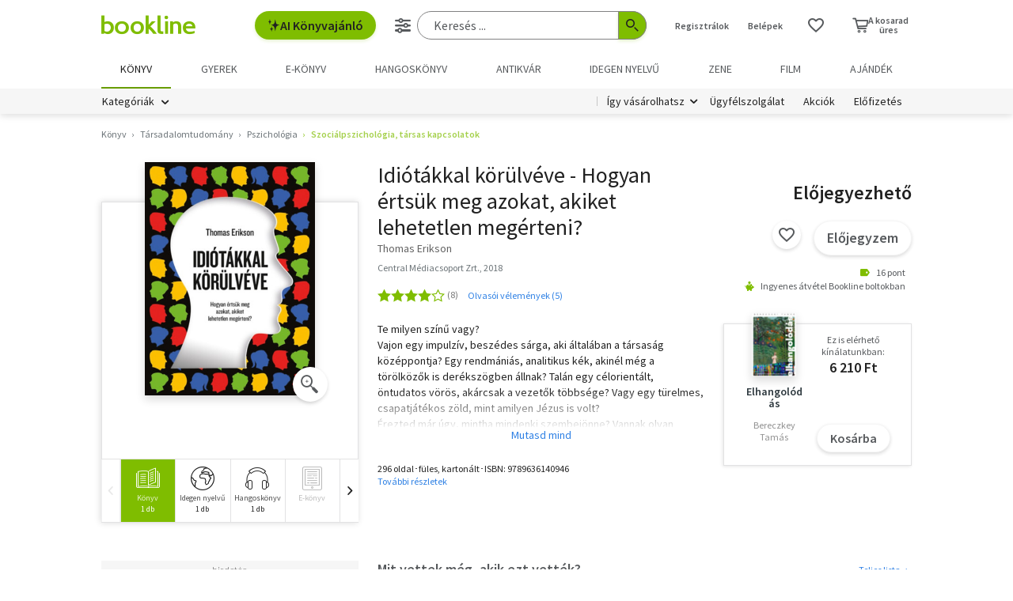

--- FILE ---
content_type: text/html; charset=utf-8
request_url: https://www.google.com/recaptcha/api2/aframe
body_size: -87
content:
<!DOCTYPE HTML><html><head><meta http-equiv="content-type" content="text/html; charset=UTF-8"></head><body><script nonce="IPoN4c62p_xpoGmLxGuVgg">/** Anti-fraud and anti-abuse applications only. See google.com/recaptcha */ try{var clients={'sodar':'https://pagead2.googlesyndication.com/pagead/sodar?'};window.addEventListener("message",function(a){try{if(a.source===window.parent){var b=JSON.parse(a.data);var c=clients[b['id']];if(c){var d=document.createElement('img');d.src=c+b['params']+'&rc='+(localStorage.getItem("rc::a")?sessionStorage.getItem("rc::b"):"");window.document.body.appendChild(d);sessionStorage.setItem("rc::e",parseInt(sessionStorage.getItem("rc::e")||0)+1);localStorage.setItem("rc::h",'1769900945987');}}}catch(b){}});window.parent.postMessage("_grecaptcha_ready", "*");}catch(b){}</script></body></html>

--- FILE ---
content_type: application/javascript
request_url: https://marvin.bline.hu/assets/js/vendor/sentry-bundle-9.11.0.min.js
body_size: 25095
content:
/*! @sentry/browser 9.11.0 (392c061) | https://github.com/getsentry/sentry-javascript */
var Sentry=function(t){t=window.Sentry||{};const n=globalThis,e="9.11.0";function r(){return o(n),n}function o(t){const n=t.__SENTRY__=t.__SENTRY__||{};return n.version=n.version||e,n[e]=n[e]||{}}function i(t,r,o=n){const i=o.__SENTRY__=o.__SENTRY__||{},s=i[e]=i[e]||{};return s[t]||(s[t]=r())}const s=["debug","info","warn","error","log","assert","trace"],c={};function u(t){if(!("console"in n))return t();const e=n.console,r={},o=Object.keys(c);o.forEach((t=>{const n=c[t];r[t]=e[t],e[t]=n}));try{return t()}finally{o.forEach((t=>{e[t]=r[t]}))}}const a=i("logger",(function(){let t=!1;const n={enable:()=>{t=!0},disable:()=>{t=!1},isEnabled:()=>t};return s.forEach((t=>{n[t]=()=>{}})),n})),f=50,l="?",d=/\(error: (.*)\)/,h=/captureMessage|captureException/;function p(...t){const n=t.sort(((t,n)=>t[0]-n[0])).map((t=>t[1]));return(t,e=0,r=0)=>{const o=[],i=t.split("\n");for(let t=e;t<i.length;t++){const e=i[t];if(e.length>1024)continue;const s=d.test(e)?e.replace(d,"$1"):e;if(!s.match(/\S*Error: /)){for(const t of n){const n=t(s);if(n){o.push(n);break}}if(o.length>=f+r)break}}return function(t){if(!t.length)return[];const n=Array.from(t);/sentryWrapped/.test(m(n).function||"")&&n.pop();n.reverse(),h.test(m(n).function||"")&&(n.pop(),h.test(m(n).function||"")&&n.pop());return n.slice(0,f).map((t=>({...t,filename:t.filename||m(n).filename,function:t.function||l})))}(o.slice(r))}}function m(t){return t[t.length-1]||{}}const y="<anonymous>";function g(t){try{return t&&"function"==typeof t&&t.name||y}catch(t){return y}}function v(t){const n=t.exception;if(n){const t=[];try{return n.values.forEach((n=>{n.stacktrace.frames&&t.push(...n.stacktrace.frames)})),t}catch(t){return}}}const b={},_={};function E(t,n){b[t]=b[t]||[],b[t].push(n)}function w(t,n){if(!_[t]){_[t]=!0;try{n()}catch(t){}}}function S(t,n){const e=t&&b[t];if(e)for(const t of e)try{t(n)}catch(t){}}let $=null;function x(){$=n.onerror,n.onerror=function(t,n,e,r,o){return S("error",{column:r,error:o,line:e,msg:t,url:n}),!!$&&$.apply(this,arguments)},n.onerror.__SENTRY_INSTRUMENTED__=!0}let k=null;function I(){k=n.onunhandledrejection,n.onunhandledrejection=function(t){return S("unhandledrejection",t),!k||k.apply(this,arguments)},n.onunhandledrejection.__SENTRY_INSTRUMENTED__=!0}const j=1e3;function T(){return Date.now()/j}const O=function(){const{performance:t}=n;if(!t?.now)return T;const e=Date.now()-t.now(),r=null==t.timeOrigin?e:t.timeOrigin;return()=>(r+t.now())/j}(),R=Object.prototype.toString;function C(t){switch(R.call(t)){case"[object Error]":case"[object Exception]":case"[object DOMException]":case"[object WebAssembly.Exception]":return!0;default:return q(t,Error)}}function A(t,n){return R.call(t)===`[object ${n}]`}function D(t){return A(t,"ErrorEvent")}function M(t){return A(t,"DOMError")}function N(t){return A(t,"String")}function P(t){return"object"==typeof t&&null!==t&&"__sentry_template_string__"in t&&"__sentry_template_values__"in t}function L(t){return null===t||P(t)||"object"!=typeof t&&"function"!=typeof t}function U(t){return A(t,"Object")}function F(t){return"undefined"!=typeof Event&&q(t,Event)}function B(t){return Boolean(t?.then&&"function"==typeof t.then)}function q(t,n){try{return t instanceof n}catch(t){return!1}}function W(t){return!("object"!=typeof t||null===t||!t.__isVue&&!t.t)}const H=n,z=80;function G(t,n={}){if(!t)return"<unknown>";try{let e=t;const r=5,o=[];let i=0,s=0;const c=" > ",u=c.length;let a;const f=Array.isArray(n)?n:n.keyAttrs,l=!Array.isArray(n)&&n.maxStringLength||z;for(;e&&i++<r&&(a=J(e,f),!("html"===a||i>1&&s+o.length*u+a.length>=l));)o.push(a),s+=a.length,e=e.parentNode;return o.reverse().join(c)}catch(t){return"<unknown>"}}function J(t,n){const e=t,r=[];if(!e?.tagName)return"";if(H.HTMLElement&&e instanceof HTMLElement&&e.dataset){if(e.dataset.sentryComponent)return e.dataset.sentryComponent;if(e.dataset.sentryElement)return e.dataset.sentryElement}r.push(e.tagName.toLowerCase());const o=n?.length?n.filter((t=>e.getAttribute(t))).map((t=>[t,e.getAttribute(t)])):null;if(o?.length)o.forEach((t=>{r.push(`[${t[0]}="${t[1]}"]`)}));else{e.id&&r.push(`#${e.id}`);const t=e.className;if(t&&N(t)){const n=t.split(/\s+/);for(const t of n)r.push(`.${t}`)}}const i=["aria-label","type","name","title","alt"];for(const t of i){const n=e.getAttribute(t);n&&r.push(`[${t}="${n}"]`)}return r.join("")}function X(){try{return H.document.location.href}catch(t){return""}}function Y(t,n=0){return"string"!=typeof t||0===n||t.length<=n?t:`${t.slice(0,n)}...`}function K(t,n){if(!Array.isArray(t))return"";const e=[];for(let n=0;n<t.length;n++){const r=t[n];try{W(r)?e.push("[VueViewModel]"):e.push(String(r))}catch(t){e.push("[value cannot be serialized]")}}return e.join(n)}function V(t,n,e=!1){return!!N(t)&&(A(n,"RegExp")?n.test(t):!!N(n)&&(e?t===n:t.includes(n)))}function Z(t,n=[],e=!1){return n.some((n=>V(t,n,e)))}function Q(t,n,e){if(!(n in t))return;const r=t[n];if("function"!=typeof r)return;const o=e(r);"function"==typeof o&&nt(o,r);try{t[n]=o}catch{}}function tt(t,n,e){try{Object.defineProperty(t,n,{value:e,writable:!0,configurable:!0})}catch(t){}}function nt(t,n){try{const e=n.prototype||{};t.prototype=n.prototype=e,tt(t,"__sentry_original__",n)}catch(t){}}function et(t){return t.__sentry_original__}function rt(t){if(C(t))return{message:t.message,name:t.name,stack:t.stack,...it(t)};if(F(t)){const n={type:t.type,target:ot(t.target),currentTarget:ot(t.currentTarget),...it(t)};return"undefined"!=typeof CustomEvent&&q(t,CustomEvent)&&(n.detail=t.detail),n}return t}function ot(t){try{return n=t,"undefined"!=typeof Element&&q(n,Element)?G(t):Object.prototype.toString.call(t)}catch(t){return"<unknown>"}var n}function it(t){if("object"==typeof t&&null!==t){const n={};for(const e in t)Object.prototype.hasOwnProperty.call(t,e)&&(n[e]=t[e]);return n}return{}}function st(t=function(){const t=n;return t.crypto||t.msCrypto}()){let e=()=>16*Math.random();try{if(t?.randomUUID)return t.randomUUID().replace(/-/g,"");t?.getRandomValues&&(e=()=>{const n=new Uint8Array(1);return t.getRandomValues(n),n[0]})}catch(t){}return([1e7]+1e3+4e3+8e3+1e11).replace(/[018]/g,(t=>(t^(15&e())>>t/4).toString(16)))}function ct(t){return t.exception?.values?.[0]}function ut(t){const{message:n,event_id:e}=t;if(n)return n;const r=ct(t);return r?r.type&&r.value?`${r.type}: ${r.value}`:r.type||r.value||e||"<unknown>":e||"<unknown>"}function at(t,n,e){const r=t.exception=t.exception||{},o=r.values=r.values||[],i=o[0]=o[0]||{};i.value||(i.value=n||""),i.type||(i.type="Error")}function ft(t,n){const e=ct(t);if(!e)return;const r=e.mechanism;if(e.mechanism={type:"generic",handled:!0,...r,...n},n&&"data"in n){const t={...r?.data,...n.data};e.mechanism.data=t}}function lt(t){if(function(t){try{return t.__sentry_captured__}catch{}}(t))return!0;try{tt(t,"__sentry_captured__",!0)}catch(t){}return!1}var dt;function ht(t){return new mt((n=>{n(t)}))}function pt(t){return new mt(((n,e)=>{e(t)}))}!function(t){t[t.PENDING=0]="PENDING";t[t.RESOLVED=1]="RESOLVED";t[t.REJECTED=2]="REJECTED"}(dt||(dt={}));class mt{constructor(t){this.o=dt.PENDING,this.i=[],this.u(t)}then(t,n){return new mt(((e,r)=>{this.i.push([!1,n=>{if(t)try{e(t(n))}catch(t){r(t)}else e(n)},t=>{if(n)try{e(n(t))}catch(t){r(t)}else r(t)}]),this.l()}))}catch(t){return this.then((t=>t),t)}finally(t){return new mt(((n,e)=>{let r,o;return this.then((n=>{o=!1,r=n,t&&t()}),(n=>{o=!0,r=n,t&&t()})).then((()=>{o?e(r):n(r)}))}))}l(){if(this.o===dt.PENDING)return;const t=this.i.slice();this.i=[],t.forEach((t=>{t[0]||(this.o===dt.RESOLVED&&t[1](this.h),this.o===dt.REJECTED&&t[2](this.h),t[0]=!0)}))}u(t){const n=(t,n)=>{this.o===dt.PENDING&&(B(n)?n.then(e,r):(this.o=t,this.h=n,this.l()))},e=t=>{n(dt.RESOLVED,t)},r=t=>{n(dt.REJECTED,t)};try{t(e,r)}catch(t){r(t)}}}function yt(t){const n=O(),e={sid:st(),init:!0,timestamp:n,started:n,duration:0,status:"ok",errors:0,ignoreDuration:!1,toJSON:()=>function(t){return{sid:`${t.sid}`,init:t.init,started:new Date(1e3*t.started).toISOString(),timestamp:new Date(1e3*t.timestamp).toISOString(),status:t.status,errors:t.errors,did:"number"==typeof t.did||"string"==typeof t.did?`${t.did}`:void 0,duration:t.duration,abnormal_mechanism:t.abnormal_mechanism,attrs:{release:t.release,environment:t.environment,ip_address:t.ipAddress,user_agent:t.userAgent}}}(e)};return t&&gt(e,t),e}function gt(t,n={}){if(n.user&&(!t.ipAddress&&n.user.ip_address&&(t.ipAddress=n.user.ip_address),t.did||n.did||(t.did=n.user.id||n.user.email||n.user.username)),t.timestamp=n.timestamp||O(),n.abnormal_mechanism&&(t.abnormal_mechanism=n.abnormal_mechanism),n.ignoreDuration&&(t.ignoreDuration=n.ignoreDuration),n.sid&&(t.sid=32===n.sid.length?n.sid:st()),void 0!==n.init&&(t.init=n.init),!t.did&&n.did&&(t.did=`${n.did}`),"number"==typeof n.started&&(t.started=n.started),t.ignoreDuration)t.duration=void 0;else if("number"==typeof n.duration)t.duration=n.duration;else{const n=t.timestamp-t.started;t.duration=n>=0?n:0}n.release&&(t.release=n.release),n.environment&&(t.environment=n.environment),!t.ipAddress&&n.ipAddress&&(t.ipAddress=n.ipAddress),!t.userAgent&&n.userAgent&&(t.userAgent=n.userAgent),"number"==typeof n.errors&&(t.errors=n.errors),n.status&&(t.status=n.status)}function vt(){return st()}function bt(){return st().substring(16)}function _t(t,n,e=2){if(!n||"object"!=typeof n||e<=0)return n;if(t&&0===Object.keys(n).length)return t;const r={...t};for(const t in n)Object.prototype.hasOwnProperty.call(n,t)&&(r[t]=_t(r[t],n[t],e-1));return r}const Et="_sentrySpan";function wt(t,n){n?tt(t,Et,n):delete t[Et]}function St(t){return t[Et]}class $t{constructor(){this.p=!1,this.m=[],this.v=[],this._=[],this.S=[],this.k={},this.I={},this.j={},this.T={},this.O={},this.R={traceId:vt(),sampleRand:Math.random()}}clone(){const t=new $t;return t._=[...this._],t.I={...this.I},t.j={...this.j},t.T={...this.T},this.T.flags&&(t.T.flags={values:[...this.T.flags.values]}),t.k=this.k,t.C=this.C,t.A=this.A,t.D=this.D,t.M=this.M,t.v=[...this.v],t.S=[...this.S],t.O={...this.O},t.R={...this.R},t.N=this.N,t.P=this.P,wt(t,St(this)),t}setClient(t){this.N=t}setLastEventId(t){this.P=t}getClient(){return this.N}lastEventId(){return this.P}addScopeListener(t){this.m.push(t)}addEventProcessor(t){return this.v.push(t),this}setUser(t){return this.k=t||{email:void 0,id:void 0,ip_address:void 0,username:void 0},this.A&&gt(this.A,{user:t}),this.L(),this}getUser(){return this.k}setTags(t){return this.I={...this.I,...t},this.L(),this}setTag(t,n){return this.I={...this.I,[t]:n},this.L(),this}setExtras(t){return this.j={...this.j,...t},this.L(),this}setExtra(t,n){return this.j={...this.j,[t]:n},this.L(),this}setFingerprint(t){return this.M=t,this.L(),this}setLevel(t){return this.C=t,this.L(),this}setTransactionName(t){return this.D=t,this.L(),this}setContext(t,n){return null===n?delete this.T[t]:this.T[t]=n,this.L(),this}setSession(t){return t?this.A=t:delete this.A,this.L(),this}getSession(){return this.A}update(t){if(!t)return this;const n="function"==typeof t?t(this):t,e=n instanceof $t?n.getScopeData():U(n)?t:void 0,{tags:r,extra:o,user:i,contexts:s,level:c,fingerprint:u=[],propagationContext:a}=e||{};return this.I={...this.I,...r},this.j={...this.j,...o},this.T={...this.T,...s},i&&Object.keys(i).length&&(this.k=i),c&&(this.C=c),u.length&&(this.M=u),a&&(this.R=a),this}clear(){return this._=[],this.I={},this.j={},this.k={},this.T={},this.C=void 0,this.D=void 0,this.M=void 0,this.A=void 0,wt(this,void 0),this.S=[],this.setPropagationContext({traceId:vt(),sampleRand:Math.random()}),this.L(),this}addBreadcrumb(t,n){const e="number"==typeof n?n:100;if(e<=0)return this;const r={timestamp:T(),...t,message:t.message?Y(t.message,2048):t.message};return this._.push(r),this._.length>e&&(this._=this._.slice(-e),this.N?.recordDroppedEvent("buffer_overflow","log_item")),this.L(),this}getLastBreadcrumb(){return this._[this._.length-1]}clearBreadcrumbs(){return this._=[],this.L(),this}addAttachment(t){return this.S.push(t),this}clearAttachments(){return this.S=[],this}getScopeData(){return{breadcrumbs:this._,attachments:this.S,contexts:this.T,tags:this.I,extra:this.j,user:this.k,level:this.C,fingerprint:this.M||[],eventProcessors:this.v,propagationContext:this.R,sdkProcessingMetadata:this.O,transactionName:this.D,span:St(this)}}setSDKProcessingMetadata(t){return this.O=_t(this.O,t,2),this}setPropagationContext(t){return this.R=t,this}getPropagationContext(){return this.R}captureException(t,n){const e=n?.event_id||st();if(!this.N)return a.warn("No client configured on scope - will not capture exception!"),e;const r=new Error("Sentry syntheticException");return this.N.captureException(t,{originalException:t,syntheticException:r,...n,event_id:e},this),e}captureMessage(t,n,e){const r=e?.event_id||st();if(!this.N)return a.warn("No client configured on scope - will not capture message!"),r;const o=new Error(t);return this.N.captureMessage(t,n,{originalException:t,syntheticException:o,...e,event_id:r},this),r}captureEvent(t,n){const e=n?.event_id||st();return this.N?(this.N.captureEvent(t,{...n,event_id:e},this),e):(a.warn("No client configured on scope - will not capture event!"),e)}L(){this.p||(this.p=!0,this.m.forEach((t=>{t(this)})),this.p=!1)}}class xt{constructor(t,n){let e,r;e=t||new $t,r=n||new $t,this.U=[{scope:e}],this.F=r}withScope(t){const n=this.B();let e;try{e=t(n)}catch(t){throw this.q(),t}return B(e)?e.then((t=>(this.q(),t)),(t=>{throw this.q(),t})):(this.q(),e)}getClient(){return this.getStackTop().client}getScope(){return this.getStackTop().scope}getIsolationScope(){return this.F}getStackTop(){return this.U[this.U.length-1]}B(){const t=this.getScope().clone();return this.U.push({client:this.getClient(),scope:t}),t}q(){return!(this.U.length<=1)&&!!this.U.pop()}}function kt(){const t=o(r());return t.stack=t.stack||new xt(i("defaultCurrentScope",(()=>new $t)),i("defaultIsolationScope",(()=>new $t)))}function It(t){return kt().withScope(t)}function jt(t,n){const e=kt();return e.withScope((()=>(e.getStackTop().scope=t,n(t))))}function Tt(t){return kt().withScope((()=>t(kt().getIsolationScope())))}function Ot(t){const n=o(t);return n.acs?n.acs:{withIsolationScope:Tt,withScope:It,withSetScope:jt,withSetIsolationScope:(t,n)=>Tt(n),getCurrentScope:()=>kt().getScope(),getIsolationScope:()=>kt().getIsolationScope()}}function Rt(){return Ot(r()).getCurrentScope()}function Ct(){return Ot(r()).getIsolationScope()}function At(){return i("globalScope",(()=>new $t))}function Dt(...t){const n=Ot(r());if(2===t.length){const[e,r]=t;return e?n.withSetScope(e,r):n.withScope(r)}return n.withScope(t[0])}function Mt(){return Rt().getClient()}function Nt(t){const n=t.getPropagationContext(),{traceId:e,parentSpanId:r,propagationSpanId:o}=n,i={trace_id:e,span_id:o||bt()};return r&&(i.parent_span_id=r),i}const Pt="sentry.source",Lt="sentry.sample_rate",Ut="sentry.op",Ft="sentry.origin",Bt="sentry.profile_id",qt="sentry.exclusive_time",Wt=0,Ht=1,zt="_sentryScope",Gt="_sentryIsolationScope";function Jt(t){return{scope:t[zt],isolationScope:t[Gt]}}function Xt(t){if("boolean"==typeof t)return Number(t);const n="string"==typeof t?parseFloat(t):t;return"number"!=typeof n||isNaN(n)||n<0||n>1?void 0:n}const Yt="sentry-",Kt=/^sentry-/,Vt=8192;function Zt(t){const n=function(t){if(!t||!N(t)&&!Array.isArray(t))return;if(Array.isArray(t))return t.reduce(((t,n)=>{const e=tn(n);return Object.entries(e).forEach((([n,e])=>{t[n]=e})),t}),{});return tn(t)}(t);if(!n)return;const e=Object.entries(n).reduce(((t,[n,e])=>{if(n.match(Kt)){t[n.slice(Yt.length)]=e}return t}),{});return Object.keys(e).length>0?e:void 0}function Qt(t){if(!t)return;return function(t){if(0===Object.keys(t).length)return;return Object.entries(t).reduce(((t,[n,e],r)=>{const o=`${encodeURIComponent(n)}=${encodeURIComponent(e)}`,i=0===r?o:`${t},${o}`;return i.length>Vt?t:i}),"")}(Object.entries(t).reduce(((t,[n,e])=>(e&&(t[`${Yt}${n}`]=e),t)),{}))}function tn(t){return t.split(",").map((t=>t.split("=").map((t=>decodeURIComponent(t.trim()))))).reduce(((t,[n,e])=>(n&&e&&(t[n]=e),t)),{})}const nn=new RegExp("^[ \\t]*([0-9a-f]{32})?-?([0-9a-f]{16})?-?([01])?[ \\t]*$");function en(t,n){const e=function(t){if(!t)return;const n=t.match(nn);if(!n)return;let e;return"1"===n[3]?e=!0:"0"===n[3]&&(e=!1),{traceId:n[1],parentSampled:e,parentSpanId:n[2]}}(t),r=Zt(n);if(!e?.traceId)return{traceId:vt(),sampleRand:Math.random()};const o=function(t,n){const e=Xt(n?.sample_rand);if(void 0!==e)return e;const r=Xt(n?.sample_rate);return r&&void 0!==t?.parentSampled?t.parentSampled?Math.random()*r:r+Math.random()*(1-r):Math.random()}(e,r);r&&(r.sample_rand=o.toString());const{traceId:i,parentSpanId:s,parentSampled:c}=e;return{traceId:i,parentSpanId:s,sampled:c,dsc:r||{},sampleRand:o}}const rn=1;let on=!1;function sn(t){const{spanId:n,traceId:e,isRemote:r}=t.spanContext(),o=r?n:fn(t).parent_span_id,i=Jt(t).scope;return{parent_span_id:o,span_id:r?i?.getPropagationContext().propagationSpanId||bt():n,trace_id:e}}function cn(t){return t&&t.length>0?t.map((({context:{spanId:t,traceId:n,traceFlags:e,...r},attributes:o})=>({span_id:t,trace_id:n,sampled:e===rn,attributes:o,...r}))):void 0}function un(t){return"number"==typeof t?an(t):Array.isArray(t)?t[0]+t[1]/1e9:t instanceof Date?an(t.getTime()):O()}function an(t){return t>9999999999?t/1e3:t}function fn(t){if(function(t){return"function"==typeof t.getSpanJSON}(t))return t.getSpanJSON();const{spanId:n,traceId:e}=t.spanContext();if(function(t){const n=t;return!!(n.attributes&&n.startTime&&n.name&&n.endTime&&n.status)}(t)){const{attributes:r,startTime:o,name:i,endTime:s,parentSpanId:c,status:u,links:a}=t;return{span_id:n,trace_id:e,data:r,description:i,parent_span_id:c,start_timestamp:un(o),timestamp:un(s)||void 0,status:dn(u),op:r[Ut],origin:r[Ft],links:cn(a)}}return{span_id:n,trace_id:e,start_timestamp:0,data:{}}}function ln(t){const{traceFlags:n}=t.spanContext();return n===rn}function dn(t){if(t&&t.code!==Wt)return t.code===Ht?"ok":t.message||"unknown_error"}const hn="_sentryRootSpan";function pn(t){return t[hn]||t}function mn(){on||(u((()=>{console.warn("[Sentry] Returning null from `beforeSendSpan` is disallowed. To drop certain spans, configure the respective integrations directly.")})),on=!0)}const yn="production",gn="_frozenDsc";function vn(t,n){const e=n.getOptions(),{publicKey:r}=n.getDsn()||{},o={environment:e.environment||yn,release:e.release,public_key:r,trace_id:t};return n.emit("createDsc",o),o}function bn(t){const n=Mt();if(!n)return{};const e=pn(t),r=fn(e),o=r.data,i=e.spanContext().traceState,s=i?.get("sentry.sample_rate")??o[Lt];function c(t){return"number"!=typeof s&&"string"!=typeof s||(t.sample_rate=`${s}`),t}const u=e[gn];if(u)return c(u);const a=i?.get("sentry.dsc"),f=a&&Zt(a);if(f)return c(f);const l=vn(t.spanContext().traceId,n),d=o[Pt],h=r.description;return"url"!==d&&h&&(l.transaction=h),function(t){if("boolean"==typeof __SENTRY_TRACING__&&!__SENTRY_TRACING__)return!1;const n=t||Mt()?.getOptions();return!(!n||null==n.tracesSampleRate&&!n.tracesSampler)}()&&(l.sampled=String(ln(e)),l.sample_rand=i?.get("sentry.sample_rand")??Jt(e).scope?.getPropagationContext().sampleRand.toString()),c(l),n.emit("createDsc",l,e),l}const _n=/^(?:(\w+):)\/\/(?:(\w+)(?::(\w+)?)?@)([\w.-]+)(?::(\d+))?\/(.+)/;function En(t,n=!1){const{host:e,path:r,pass:o,port:i,projectId:s,protocol:c,publicKey:u}=t;return`${c}://${u}${n&&o?`:${o}`:""}@${e}${i?`:${i}`:""}/${r?`${r}/`:r}${s}`}function wn(t){return{protocol:t.protocol,publicKey:t.publicKey||"",pass:t.pass||"",host:t.host,port:t.port||"",path:t.path||"",projectId:t.projectId}}function Sn(t){const n="string"==typeof t?function(t){const n=_n.exec(t);if(!n)return void u((()=>{console.error(`Invalid Sentry Dsn: ${t}`)}));const[e,r,o="",i="",s="",c=""]=n.slice(1);let a="",f=c;const l=f.split("/");if(l.length>1&&(a=l.slice(0,-1).join("/"),f=l.pop()),f){const t=f.match(/^\d+/);t&&(f=t[0])}return wn({host:i,pass:o,path:a,projectId:f,port:s,protocol:e,publicKey:r})}(t):wn(t);if(n)return n}function $n(t,n=100,e=1/0){try{return kn("",t,n,e)}catch(t){return{ERROR:`**non-serializable** (${t})`}}}function xn(t,n=3,e=102400){const r=$n(t,n);return o=r,function(t){return~-encodeURI(t).split(/%..|./).length}(JSON.stringify(o))>e?xn(t,n-1,e):r;var o}function kn(t,n,e=1/0,r=1/0,o=function(){const t=new WeakSet;function n(n){return!!t.has(n)||(t.add(n),!1)}function e(n){t.delete(n)}return[n,e]}()){const[i,s]=o;if(null==n||["boolean","string"].includes(typeof n)||"number"==typeof n&&Number.isFinite(n))return n;const c=function(t,n){try{if("domain"===t&&n&&"object"==typeof n&&n.W)return"[Domain]";if("domainEmitter"===t)return"[DomainEmitter]";if("undefined"!=typeof global&&n===global)return"[Global]";if("undefined"!=typeof window&&n===window)return"[Window]";if("undefined"!=typeof document&&n===document)return"[Document]";if(W(n))return"[VueViewModel]";if(U(e=n)&&"nativeEvent"in e&&"preventDefault"in e&&"stopPropagation"in e)return"[SyntheticEvent]";if("number"==typeof n&&!Number.isFinite(n))return`[${n}]`;if("function"==typeof n)return`[Function: ${g(n)}]`;if("symbol"==typeof n)return`[${String(n)}]`;if("bigint"==typeof n)return`[BigInt: ${String(n)}]`;const r=function(t){const n=Object.getPrototypeOf(t);return n?.constructor?n.constructor.name:"null prototype"}(n);return/^HTML(\w*)Element$/.test(r)?`[HTMLElement: ${r}]`:`[object ${r}]`}catch(t){return`**non-serializable** (${t})`}var e}(t,n);if(!c.startsWith("[object "))return c;if(n.__sentry_skip_normalization__)return n;const u="number"==typeof n.__sentry_override_normalization_depth__?n.__sentry_override_normalization_depth__:e;if(0===u)return c.replace("object ","");if(i(n))return"[Circular ~]";const a=n;if(a&&"function"==typeof a.toJSON)try{return kn("",a.toJSON(),u-1,r,o)}catch(t){}const f=Array.isArray(n)?[]:{};let l=0;const d=rt(n);for(const t in d){if(!Object.prototype.hasOwnProperty.call(d,t))continue;if(l>=r){f[t]="[MaxProperties ~]";break}const n=d[t];f[t]=kn(t,n,u-1,r,o),l++}return s(n),f}function In(t,n=[]){return[t,n]}function jn(t,n){const[e,r]=t;return[e,[...r,n]]}function Tn(t,n){const e=t[1];for(const t of e){if(n(t,t[0].type))return!0}return!1}function On(t){const e=o(n);return e.encodePolyfill?e.encodePolyfill(t):(new TextEncoder).encode(t)}function Rn(t){const[n,e]=t;let r=JSON.stringify(n);function o(t){"string"==typeof r?r="string"==typeof t?r+t:[On(r),t]:r.push("string"==typeof t?On(t):t)}for(const t of e){const[n,e]=t;if(o(`\n${JSON.stringify(n)}\n`),"string"==typeof e||e instanceof Uint8Array)o(e);else{let t;try{t=JSON.stringify(e)}catch(n){t=JSON.stringify($n(e))}o(t)}}return"string"==typeof r?r:function(t){const n=t.reduce(((t,n)=>t+n.length),0),e=new Uint8Array(n);let r=0;for(const n of t)e.set(n,r),r+=n.length;return e}(r)}function Cn(t){const n="string"==typeof t.data?On(t.data):t.data;return[{type:"attachment",length:n.length,filename:t.filename,content_type:t.contentType,attachment_type:t.attachmentType},n]}const An={session:"session",sessions:"session",attachment:"attachment",transaction:"transaction",event:"error",client_report:"internal",user_report:"default",profile:"profile",profile_chunk:"profile",replay_event:"replay",replay_recording:"replay",check_in:"monitor",feedback:"feedback",span:"span",raw_security:"security",otel_log:"log_item"};function Dn(t){return An[t]}function Mn(t){if(!t?.sdk)return;const{name:n,version:e}=t.sdk;return{name:n,version:e}}function Nn(t,n,e,r){const o=Mn(e),i=t.type&&"replay_event"!==t.type?t.type:"event";!function(t,n){n&&(t.sdk=t.sdk||{},t.sdk.name=t.sdk.name||n.name,t.sdk.version=t.sdk.version||n.version,t.sdk.integrations=[...t.sdk.integrations||[],...n.integrations||[]],t.sdk.packages=[...t.sdk.packages||[],...n.packages||[]])}(t,e?.sdk);const s=function(t,n,e,r){const o=t.sdkProcessingMetadata?.dynamicSamplingContext;return{event_id:t.event_id,sent_at:(new Date).toISOString(),...n&&{sdk:n},...!!e&&r&&{dsn:En(r)},...o&&{trace:o}}}(t,o,r,n);delete t.sdkProcessingMetadata;return In(s,[[{type:i},t]])}function Pn(t,n,e,r=0){return new mt(((o,i)=>{const s=t[r];if(null===n||"function"!=typeof s)o(n);else{const c=s({...n},e);B(c)?c.then((n=>Pn(t,n,e,r+1).then(o))).then(null,i):Pn(t,c,e,r+1).then(o).then(null,i)}}))}let Ln,Un,Fn;function Bn(t,n){const{fingerprint:e,span:r,breadcrumbs:o,sdkProcessingMetadata:i}=n;!function(t,n){const{extra:e,tags:r,user:o,contexts:i,level:s,transactionName:c}=n;Object.keys(e).length&&(t.extra={...e,...t.extra});Object.keys(r).length&&(t.tags={...r,...t.tags});Object.keys(o).length&&(t.user={...o,...t.user});Object.keys(i).length&&(t.contexts={...i,...t.contexts});s&&(t.level=s);c&&"transaction"!==t.type&&(t.transaction=c)}(t,n),r&&function(t,n){t.contexts={trace:sn(n),...t.contexts},t.sdkProcessingMetadata={dynamicSamplingContext:bn(n),...t.sdkProcessingMetadata};const e=pn(n),r=fn(e).description;r&&!t.transaction&&"transaction"===t.type&&(t.transaction=r)}(t,r),function(t,n){t.fingerprint=t.fingerprint?Array.isArray(t.fingerprint)?t.fingerprint:[t.fingerprint]:[],n&&(t.fingerprint=t.fingerprint.concat(n));t.fingerprint.length||delete t.fingerprint}(t,e),function(t,n){const e=[...t.breadcrumbs||[],...n];t.breadcrumbs=e.length?e:void 0}(t,o),function(t,n){t.sdkProcessingMetadata={...t.sdkProcessingMetadata,...n}}(t,i)}function qn(t,n){const{extra:e,tags:r,user:o,contexts:i,level:s,sdkProcessingMetadata:c,breadcrumbs:u,fingerprint:a,eventProcessors:f,attachments:l,propagationContext:d,transactionName:h,span:p}=n;Wn(t,"extra",e),Wn(t,"tags",r),Wn(t,"user",o),Wn(t,"contexts",i),t.sdkProcessingMetadata=_t(t.sdkProcessingMetadata,c,2),s&&(t.level=s),h&&(t.transactionName=h),p&&(t.span=p),u.length&&(t.breadcrumbs=[...t.breadcrumbs,...u]),a.length&&(t.fingerprint=[...t.fingerprint,...a]),f.length&&(t.eventProcessors=[...t.eventProcessors,...f]),l.length&&(t.attachments=[...t.attachments,...l]),t.propagationContext={...t.propagationContext,...d}}function Wn(t,n,e){t[n]=_t(t[n],e,1)}function Hn(t,e,r,o,i,s){const{normalizeDepth:c=3,normalizeMaxBreadth:u=1e3}=t,a={...e,event_id:e.event_id||r.event_id||st(),timestamp:e.timestamp||T()},f=r.integrations||t.integrations.map((t=>t.name));!function(t,n){const{environment:e,release:r,dist:o,maxValueLength:i=250}=n;t.environment=t.environment||e||yn,!t.release&&r&&(t.release=r);!t.dist&&o&&(t.dist=o);const s=t.request;s?.url&&(s.url=Y(s.url,i))}(a,t),function(t,n){n.length>0&&(t.sdk=t.sdk||{},t.sdk.integrations=[...t.sdk.integrations||[],...n])}(a,f),i&&i.emit("applyFrameMetadata",e),void 0===e.type&&function(t,e){const r=function(t){const e=n._sentryDebugIds;if(!e)return{};const r=Object.keys(e);return Fn&&r.length===Un||(Un=r.length,Fn=r.reduce(((n,r)=>{Ln||(Ln={});const o=Ln[r];if(o)n[o[0]]=o[1];else{const o=t(r);for(let t=o.length-1;t>=0;t--){const i=o[t],s=i?.filename,c=e[r];if(s&&c){n[s]=c,Ln[r]=[s,c];break}}}return n}),{})),Fn}(e);t.exception?.values?.forEach((t=>{t.stacktrace?.frames?.forEach((t=>{t.filename&&(t.debug_id=r[t.filename])}))}))}(a,t.stackParser);const l=function(t,n){if(!n)return t;const e=t?t.clone():new $t;return e.update(n),e}(o,r.captureContext);r.mechanism&&ft(a,r.mechanism);const d=i?i.getEventProcessors():[],h=At().getScopeData();if(s){qn(h,s.getScopeData())}if(l){qn(h,l.getScopeData())}const p=[...r.attachments||[],...h.attachments];p.length&&(r.attachments=p),Bn(a,h);return Pn([...d,...h.eventProcessors],a,r).then((t=>(t&&function(t){const n={};if(t.exception?.values?.forEach((t=>{t.stacktrace?.frames?.forEach((t=>{t.debug_id&&(t.abs_path?n[t.abs_path]=t.debug_id:t.filename&&(n[t.filename]=t.debug_id),delete t.debug_id)}))})),0===Object.keys(n).length)return;t.debug_meta=t.debug_meta||{},t.debug_meta.images=t.debug_meta.images||[];const e=t.debug_meta.images;Object.entries(n).forEach((([t,n])=>{e.push({type:"sourcemap",code_file:t,debug_id:n})}))}(t),"number"==typeof c&&c>0?function(t,n,e){if(!t)return null;const r={...t,...t.breadcrumbs&&{breadcrumbs:t.breadcrumbs.map((t=>({...t,...t.data&&{data:$n(t.data,n,e)}})))},...t.user&&{user:$n(t.user,n,e)},...t.contexts&&{contexts:$n(t.contexts,n,e)},...t.extra&&{extra:$n(t.extra,n,e)}};t.contexts?.trace&&r.contexts&&(r.contexts.trace=t.contexts.trace,t.contexts.trace.data&&(r.contexts.trace.data=$n(t.contexts.trace.data,n,e)));t.spans&&(r.spans=t.spans.map((t=>({...t,...t.data&&{data:$n(t.data,n,e)}}))));t.contexts?.flags&&r.contexts&&(r.contexts.flags=$n(t.contexts.flags,3,e));return r}(t,c,u):t)))}function zn(t){if(t)return function(t){return t instanceof $t||"function"==typeof t}(t)||function(t){return Object.keys(t).some((t=>Gn.includes(t)))}(t)?{captureContext:t}:t}const Gn=["user","level","extra","contexts","tags","fingerprint","propagationContext"];function captureException(t,n){return Rt().captureException(t,zn(n))}function Jn(t,n){return Rt().captureEvent(t,n)}function Xn(){return Ct().lastEventId()}function Yn(t){const e=Ct(),r=Rt(),{userAgent:o}=n.navigator||{},i=yt({user:r.getUser()||e.getUser(),...o&&{userAgent:o},...t}),s=e.getSession();return"ok"===s?.status&&gt(s,{status:"exited"}),Kn(),e.setSession(i),i}function Kn(){const t=Ct(),n=Rt().getSession()||t.getSession();n&&function(t,n){let e={};"ok"===t.status&&(e={status:"exited"}),gt(t,e)}(n),Vn(),t.setSession()}function Vn(){const t=Ct(),n=Mt(),e=t.getSession();e&&n&&n.captureSession(e)}function Zn(t=!1){t?Kn():Vn()}const Qn="7";function te(t){const n=t.protocol?`${t.protocol}:`:"",e=t.port?`:${t.port}`:"";return`${n}//${t.host}${e}${t.path?`/${t.path}`:""}/api/`}function ne(t,n,e){return n||`${function(t){return`${te(t)}${t.projectId}/envelope/`}(t)}?${function(t,n){const e={sentry_version:Qn};return t.publicKey&&(e.sentry_key=t.publicKey),n&&(e.sentry_client=`${n.name}/${n.version}`),new URLSearchParams(e).toString()}(t,e)}`}const ee=[];function re(t){const n=t.defaultIntegrations||[],e=t.integrations;let r;if(n.forEach((t=>{t.isDefaultInstance=!0})),Array.isArray(e))r=[...n,...e];else if("function"==typeof e){const t=e(n);r=Array.isArray(t)?t:[t]}else r=n;return function(t){const n={};return t.forEach((t=>{const{name:e}=t,r=n[e];r&&!r.isDefaultInstance&&t.isDefaultInstance||(n[e]=t)})),Object.values(n)}(r)}function oe(t,n){for(const e of n)e?.afterAllSetup&&e.afterAllSetup(t)}function ie(t,n,e){if(!e[n.name]){if(e[n.name]=n,-1===ee.indexOf(n.name)&&"function"==typeof n.setupOnce&&(n.setupOnce(),ee.push(n.name)),n.setup&&"function"==typeof n.setup&&n.setup(t),"function"==typeof n.preprocessEvent){const e=n.preprocessEvent.bind(n);t.on("preprocessEvent",((n,r)=>e(n,r,t)))}if("function"==typeof n.processEvent){const e=n.processEvent.bind(n),r=Object.assign(((n,r)=>e(n,r,t)),{id:n.name});t.addEventProcessor(r)}}}const se=Symbol.for("SentryInternalError"),ce=Symbol.for("SentryDoNotSendEventError");function ue(t){return{message:t,[se]:!0}}function ae(t){return{message:t,[ce]:!0}}class fe{constructor(t){if(this.H=t,this._integrations={},this.G=0,this.J={},this.X={},this.v=[],t.dsn&&(this.Y=Sn(t.dsn)),this.Y){const n=ne(this.Y,t.tunnel,t._metadata?t._metadata.sdk:void 0);this.K=t.transport({tunnel:this.H.tunnel,recordDroppedEvent:this.recordDroppedEvent.bind(this),...t.transportOptions,url:n})}}captureException(t,n,e){const r=st();if(lt(t))return r;const o={event_id:r,...n};return this.V(this.eventFromException(t,o).then((t=>this.Z(t,o,e)))),o.event_id}captureMessage(t,n,e,r){const o={event_id:st(),...e},i=P(t)?t:String(t),s=L(t)?this.eventFromMessage(i,n,o):this.eventFromException(t,o);return this.V(s.then((t=>this.Z(t,o,r)))),o.event_id}captureEvent(t,n,e){const r=st();if(n?.originalException&&lt(n.originalException))return r;const o={event_id:r,...n},i=t.sdkProcessingMetadata||{},s=i.capturedSpanScope,c=i.capturedSpanIsolationScope;return this.V(this.Z(t,o,s||e,c)),o.event_id}captureSession(t){this.sendSession(t),gt(t,{init:!1})}getDsn(){return this.Y}getOptions(){return this.H}getSdkMetadata(){return this.H._metadata}getTransport(){return this.K}flush(t){const n=this.K;return n?(this.emit("flush"),this.tt(t).then((e=>n.flush(t).then((t=>e&&t))))):ht(!0)}close(t){return this.flush(t).then((t=>(this.getOptions().enabled=!1,this.emit("close"),t)))}getEventProcessors(){return this.v}addEventProcessor(t){this.v.push(t)}init(){(this.nt()||this.H.integrations.some((({name:t})=>t.startsWith("Spotlight"))))&&this.et()}getIntegrationByName(t){return this._integrations[t]}addIntegration(t){const n=this._integrations[t.name];ie(this,t,this._integrations),n||oe(this,[t])}sendEvent(t,n={}){this.emit("beforeSendEvent",t,n);let e=Nn(t,this.Y,this.H._metadata,this.H.tunnel);for(const t of n.attachments||[])e=jn(e,Cn(t));const r=this.sendEnvelope(e);r&&r.then((n=>this.emit("afterSendEvent",t,n)),null)}sendSession(t){const{release:n,environment:e=yn}=this.H;if("aggregates"in t){const r=t.attrs||{};if(!r.release&&!n)return;r.release=r.release||n,r.environment=r.environment||e,t.attrs=r}else{if(!t.release&&!n)return;t.release=t.release||n,t.environment=t.environment||e}this.emit("beforeSendSession",t);const r=function(t,n,e,r){const o=Mn(e);return In({sent_at:(new Date).toISOString(),...o&&{sdk:o},...!!r&&n&&{dsn:En(n)}},["aggregates"in t?[{type:"sessions"},t]:[{type:"session"},t.toJSON()]])}(t,this.Y,this.H._metadata,this.H.tunnel);this.sendEnvelope(r)}recordDroppedEvent(t,n,e=1){if(this.H.sendClientReports){const r=`${t}:${n}`;this.J[r]=(this.J[r]||0)+e}}on(t,n){const e=this.X[t]=this.X[t]||[];return e.push(n),()=>{const t=e.indexOf(n);t>-1&&e.splice(t,1)}}emit(t,...n){const e=this.X[t];e&&e.forEach((t=>t(...n)))}sendEnvelope(t){return this.emit("beforeEnvelope",t),this.nt()&&this.K?this.K.send(t).then(null,(t=>t)):ht({})}et(){const{integrations:t}=this.H;this._integrations=function(t,n){const e={};return n.forEach((n=>{n&&ie(t,n,e)})),e}(this,t),oe(this,t)}rt(t,n){let e="fatal"===n.level,r=!1;const o=n.exception?.values;if(o){r=!0;for(const t of o){const n=t.mechanism;if(!1===n?.handled){e=!0;break}}}const i="ok"===t.status;(i&&0===t.errors||i&&e)&&(gt(t,{...e&&{status:"crashed"},errors:t.errors||Number(r||e)}),this.captureSession(t))}tt(t){return new mt((n=>{let e=0;const r=setInterval((()=>{0==this.G?(clearInterval(r),n(!0)):(e+=1,t&&e>=t&&(clearInterval(r),n(!1)))}),1)}))}nt(){return!1!==this.getOptions().enabled&&void 0!==this.K}ot(t,n,e,r){const o=this.getOptions(),i=Object.keys(this._integrations);return!n.integrations&&i?.length&&(n.integrations=i),this.emit("preprocessEvent",t,n),t.type||r.setLastEventId(t.event_id||n.event_id),Hn(o,t,n,e,this,r).then((t=>{if(null===t)return t;this.emit("postprocessEvent",t,n),t.contexts={trace:Nt(e),...t.contexts};const r=function(t,n){const e=n.getPropagationContext();return e.dsc||vn(e.traceId,t)}(this,e);return t.sdkProcessingMetadata={dynamicSamplingContext:r,...t.sdkProcessingMetadata},t}))}Z(t,n={},e=Rt(),r=Ct()){return this.it(t,n,e,r).then((t=>t.event_id),(t=>{}))}it(t,n,e,r){const o=this.getOptions(),{sampleRate:i}=o,s=de(t),c=le(t),u=t.type||"error",a=`before send for type \`${u}\``,f=void 0===i?void 0:Xt(i);if(c&&"number"==typeof f&&Math.random()>f)return this.recordDroppedEvent("sample_rate","error"),pt(ae(`Discarding event because it's not included in the random sample (sampling rate = ${i})`));const l="replay_event"===u?"replay":u;return this.ot(t,n,e,r).then((t=>{if(null===t)throw this.recordDroppedEvent("event_processor",l),ae("An event processor returned `null`, will not send event.");if(n.data&&!0===n.data.__sentry__)return t;const e=function(t,n,e,r){const{beforeSend:o,beforeSendTransaction:i,beforeSendSpan:s}=n;let c=e;if(le(c)&&o)return o(c,r);if(de(c)){if(s){const t=s(function(t){const{trace_id:n,parent_span_id:e,span_id:r,status:o,origin:i,data:s,op:c}=t.contexts?.trace??{};return{data:s??{},description:t.transaction,op:c,parent_span_id:e,span_id:r??"",start_timestamp:t.start_timestamp??0,status:o,timestamp:t.timestamp,trace_id:n??"",origin:i,profile_id:s?.[Bt],exclusive_time:s?.[qt],measurements:t.measurements,is_segment:!0}}(c));if(t?c=_t(e,{type:"transaction",timestamp:(u=t).timestamp,start_timestamp:u.start_timestamp,transaction:u.description,contexts:{trace:{trace_id:u.trace_id,span_id:u.span_id,parent_span_id:u.parent_span_id,op:u.op,status:u.status,origin:u.origin,data:{...u.data,...u.profile_id&&{[Bt]:u.profile_id},...u.exclusive_time&&{[qt]:u.exclusive_time}}}},measurements:u.measurements}):mn(),c.spans){const t=[];for(const n of c.spans){const e=s(n);e?t.push(e):(mn(),t.push(n))}c.spans=t}}if(i){if(c.spans){const t=c.spans.length;c.sdkProcessingMetadata={...e.sdkProcessingMetadata,spanCountBeforeProcessing:t}}return i(c,r)}}var u;return c}(0,o,t,n);return function(t,n){const e=`${n} must return \`null\` or a valid event.`;if(B(t))return t.then((t=>{if(!U(t)&&null!==t)throw ue(e);return t}),(t=>{throw ue(`${n} rejected with ${t}`)}));if(!U(t)&&null!==t)throw ue(e);return t}(e,a)})).then((o=>{if(null===o){if(this.recordDroppedEvent("before_send",l),s){const n=1+(t.spans||[]).length;this.recordDroppedEvent("before_send","span",n)}throw ae(`${a} returned \`null\`, will not send event.`)}const i=e.getSession()||r.getSession();if(c&&i&&this.rt(i,o),s){const t=(o.sdkProcessingMetadata?.spanCountBeforeProcessing||0)-(o.spans?o.spans.length:0);t>0&&this.recordDroppedEvent("before_send","span",t)}const u=o.transaction_info;if(s&&u&&o.transaction!==t.transaction){const t="custom";o.transaction_info={...u,source:t}}return this.sendEvent(o,n),o})).then(null,(t=>{if((n=t)&&"object"==typeof n&&ce in n||function(t){return!!t&&"object"==typeof t&&se in t}(t))throw t;var n;throw this.captureException(t,{data:{__sentry__:!0},originalException:t}),ue(`Event processing pipeline threw an error, original event will not be sent. Details have been sent as a new event.\nReason: ${t}`)}))}V(t){this.G++,t.then((t=>(this.G--,t)),(t=>(this.G--,t)))}st(){const t=this.J;return this.J={},Object.entries(t).map((([t,n])=>{const[e,r]=t.split(":");return{reason:e,category:r,quantity:n}}))}ct(){const t=this.st();if(0===t.length)return;if(!this.Y)return;const n=(e=t,In((r=this.H.tunnel&&En(this.Y))?{dsn:r}:{},[[{type:"client_report"},{timestamp:T(),discarded_events:e}]]));var e,r;this.sendEnvelope(n)}}function le(t){return void 0===t.type}function de(t){return"transaction"===t.type}function he(t){return[{type:"otel_log"},t]}const pe=new WeakMap;function me(t,n){const e=pe.get(t)??[];if(0===e.length)return;const r=t.getOptions(),o=function(t,n,e,r){const o={};return n?.sdk&&(o.sdk={name:n.sdk.name,version:n.sdk.version}),e&&r&&(o.dsn=En(r)),In(o,t.map(he))}(e,r._metadata,r.tunnel,t.getDsn());e.length=0,t.sendEnvelope(o)}function ye(t){Rt().setClient(t)}const ge=Symbol.for("SentryBufferFullError");function ve(t){const n=[];function e(t){return n.splice(n.indexOf(t),1)[0]||Promise.resolve(void 0)}return{$:n,add:function(r){if(!(void 0===t||n.length<t))return pt(ge);const o=r();return-1===n.indexOf(o)&&n.push(o),o.then((()=>e(o))).then(null,(()=>e(o).then(null,(()=>{})))),o},drain:function(t){return new mt(((e,r)=>{let o=n.length;if(!o)return e(!0);const i=setTimeout((()=>{t&&t>0&&e(!1)}),t);n.forEach((t=>{ht(t).then((()=>{--o||(clearTimeout(i),e(!0))}),r)}))}))}}}const be=6e4;function _e(t,{statusCode:n,headers:e},r=Date.now()){const o={...t},i=e?.["x-sentry-rate-limits"],s=e?.["retry-after"];if(i)for(const t of i.trim().split(",")){const[n,e,,,i]=t.split(":",5),s=parseInt(n,10),c=1e3*(isNaN(s)?60:s);if(e)for(const t of e.split(";"))"metric_bucket"===t&&i&&!i.split(";").includes("custom")||(o[t]=r+c);else o.all=r+c}else s?o.all=r+function(t,n=Date.now()){const e=parseInt(`${t}`,10);if(!isNaN(e))return 1e3*e;const r=Date.parse(`${t}`);return isNaN(r)?be:r-n}(s,r):429===n&&(o.all=r+6e4);return o}const Ee=64;function we(t,n,e=ve(t.bufferSize||Ee)){let r={};return{send:function(o){const i=[];if(Tn(o,((n,e)=>{const o=Dn(e);!function(t,n,e=Date.now()){return function(t,n){return t[n]||t.all||0}(t,n)>e}(r,o)?i.push(n):t.recordDroppedEvent("ratelimit_backoff",o)})),0===i.length)return ht({});const s=In(o[0],i),c=n=>{Tn(s,((e,r)=>{t.recordDroppedEvent(n,Dn(r))}))};return e.add((()=>n({body:Rn(s)}).then((t=>(r=_e(r,t),t)),(t=>{throw c("network_error"),t})))).then((t=>t),(t=>{if(t===ge)return c("queue_overflow"),ht({});throw t}))},flush:t=>e.drain(t)}}function Se(t){void 0===t.user?.ip_address&&(t.user={...t.user,ip_address:"{{auto}}"})}function $e(t){"aggregates"in t?void 0===t.attrs?.ip_address&&(t.attrs={...t.attrs,ip_address:"{{auto}}"}):void 0===t.ipAddress&&(t.ipAddress="{{auto}}")}const xe=100;function ke(t,n){const e=Mt(),r=Ct();if(!e)return;const{beforeBreadcrumb:o=null,maxBreadcrumbs:i=xe}=e.getOptions();if(i<=0)return;const s={timestamp:T(),...t},c=o?u((()=>o(s,n))):s;null!==c&&(e.emit&&e.emit("beforeAddBreadcrumb",c,n),r.addBreadcrumb(c,i))}let Ie;const je=new WeakMap,Te=()=>({name:"FunctionToString",setupOnce(){Ie=Function.prototype.toString;try{Function.prototype.toString=function(...t){const n=et(this),e=je.has(Mt())&&void 0!==n?n:this;return Ie.apply(e,t)}}catch{}},setup(t){je.set(t,!0)}}),Oe=[/^Script error\.?$/,/^Javascript error: Script error\.? on line 0$/,/^ResizeObserver loop completed with undelivered notifications.$/,/^Cannot redefine property: googletag$/,/^Can't find variable: gmo$/,/^undefined is not an object \(evaluating 'a\.[A-Z]'\)$/,'can\'t redefine non-configurable property "solana"',"vv().getRestrictions is not a function. (In 'vv().getRestrictions(1,a)', 'vv().getRestrictions' is undefined)","Can't find variable: _AutofillCallbackHandler",/^Non-Error promise rejection captured with value: Object Not Found Matching Id:\d+, MethodName:simulateEvent, ParamCount:\d+$/,/^Java exception was raised during method invocation$/],Re=(t={})=>{let n;return{name:"EventFilters",setup(e){const r=e.getOptions();n=Ae(t,r)},processEvent(e,r,o){if(!n){const e=o.getOptions();n=Ae(t,e)}return function(t,n){if(t.type){if("transaction"===t.type&&function(t,n){if(!n?.length)return!1;const e=t.transaction;return!!e&&Z(e,n)}(t,n.ignoreTransactions))return!0}else{if(function(t,n){if(!n?.length)return!1;return function(t){const n=[];t.message&&n.push(t.message);try{const e=t.exception.values[t.exception.values.length-1];e?.value&&(n.push(e.value),e.type&&n.push(`${e.type}: ${e.value}`))}catch(t){}return n}(t).some((t=>Z(t,n)))}(t,n.ignoreErrors))return!0;if(function(t){if(!t.exception?.values?.length)return!1;return!t.message&&!t.exception.values.some((t=>t.stacktrace||t.type&&"Error"!==t.type||t.value))}(t))return!0;if(function(t,n){if(!n?.length)return!1;const e=De(t);return!!e&&Z(e,n)}(t,n.denyUrls))return!0;if(!function(t,n){if(!n?.length)return!0;const e=De(t);return!e||Z(e,n)}(t,n.allowUrls))return!0}return!1}(e,n)?null:e}}},Ce=(t={})=>({...Re(t),name:"InboundFilters"});function Ae(t={},n={}){return{allowUrls:[...t.allowUrls||[],...n.allowUrls||[]],denyUrls:[...t.denyUrls||[],...n.denyUrls||[]],ignoreErrors:[...t.ignoreErrors||[],...n.ignoreErrors||[],...t.disableErrorDefaults?[]:Oe],ignoreTransactions:[...t.ignoreTransactions||[],...n.ignoreTransactions||[]]}}function De(t){try{const n=[...t.exception?.values??[]].reverse().find((t=>void 0===t.mechanism?.parent_id&&t.stacktrace?.frames?.length)),e=n?.stacktrace?.frames;return e?function(t=[]){for(let n=t.length-1;n>=0;n--){const e=t[n];if(e&&"<anonymous>"!==e.filename&&"[native code]"!==e.filename)return e.filename||null}return null}(e):null}catch(t){return null}}function Me(t,n,e,r,o,i){if(!o.exception?.values||!i||!q(i.originalException,Error))return;const s=o.exception.values.length>0?o.exception.values[o.exception.values.length-1]:void 0;s&&(o.exception.values=Ne(t,n,r,i.originalException,e,o.exception.values,s,0))}function Ne(t,n,e,r,o,i,s,c){if(i.length>=e+1)return i;let u=[...i];if(q(r[o],Error)){Pe(s,c);const i=t(n,r[o]),a=u.length;Le(i,o,a,c),u=Ne(t,n,e,r[o],o,[i,...u],i,a)}return Array.isArray(r.errors)&&r.errors.forEach(((r,i)=>{if(q(r,Error)){Pe(s,c);const a=t(n,r),f=u.length;Le(a,`errors[${i}]`,f,c),u=Ne(t,n,e,r,o,[a,...u],a,f)}})),u}function Pe(t,n){t.mechanism=t.mechanism||{type:"generic",handled:!0},t.mechanism={...t.mechanism,..."AggregateError"===t.type&&{is_exception_group:!0},exception_id:n}}function Le(t,n,e,r){t.mechanism=t.mechanism||{type:"generic",handled:!0},t.mechanism={...t.mechanism,type:"chained",source:n,exception_id:e,parent_id:r}}function Ue(){"console"in n&&s.forEach((function(t){t in n.console&&Q(n.console,t,(function(e){return c[t]=e,function(...e){S("console",{args:e,level:t});const r=c[t];r?.apply(n.console,e)}}))}))}function Fe(t){return"warn"===t?"warning":["fatal","error","warning","log","info","debug"].includes(t)?t:"log"}const Be=()=>{let t;return{name:"Dedupe",processEvent(n){if(n.type)return n;try{if(function(t,n){if(!n)return!1;if(function(t,n){const e=t.message,r=n.message;if(!e&&!r)return!1;if(e&&!r||!e&&r)return!1;if(e!==r)return!1;if(!We(t,n))return!1;if(!qe(t,n))return!1;return!0}(t,n))return!0;if(function(t,n){const e=He(n),r=He(t);if(!e||!r)return!1;if(e.type!==r.type||e.value!==r.value)return!1;if(!We(t,n))return!1;if(!qe(t,n))return!1;return!0}(t,n))return!0;return!1}(n,t))return null}catch(t){}return t=n}}};function qe(t,n){let e=v(t),r=v(n);if(!e&&!r)return!0;if(e&&!r||!e&&r)return!1;if(r.length!==e.length)return!1;for(let t=0;t<r.length;t++){const n=r[t],o=e[t];if(n.filename!==o.filename||n.lineno!==o.lineno||n.colno!==o.colno||n.function!==o.function)return!1}return!0}function We(t,n){let e=t.fingerprint,r=n.fingerprint;if(!e&&!r)return!0;if(e&&!r||!e&&r)return!1;try{return!(e.join("")!==r.join(""))}catch(t){return!1}}function He(t){return t.exception?.values&&t.exception.values[0]}function ze(t){if(!t)return{};const n=t.match(/^(([^:/?#]+):)?(\/\/([^/?#]*))?([^?#]*)(\?([^#]*))?(#(.*))?$/);if(!n)return{};const e=n[6]||"",r=n[8]||"";return{host:n[4],path:n[5],protocol:n[2],search:e,hash:r,relative:n[5]+e+r}}function Ge(t){return void 0===t?void 0:t>=400&&t<500?"warning":t>=500?"error":void 0}const Je=n;function Xe(t){return t&&/^function\s+\w+\(\)\s+\{\s+\[native code\]\s+\}$/.test(t.toString())}function Ye(){if("string"==typeof EdgeRuntime)return!0;if(!function(){if(!("fetch"in Je))return!1;try{return new Headers,new Request("http://www.example.com"),new Response,!0}catch(t){return!1}}())return!1;if(Xe(Je.fetch))return!0;let t=!1;const n=Je.document;if(n&&"function"==typeof n.createElement)try{const e=n.createElement("iframe");e.hidden=!0,n.head.appendChild(e),e.contentWindow?.fetch&&(t=Xe(e.contentWindow.fetch)),n.head.removeChild(e)}catch(t){}return t}function Ke(t,e){const r="fetch";E(r,t),w(r,(()=>function(t,e=!1){if(e&&!Ye())return;Q(n,"fetch",(function(t){return function(...e){const r=new Error,{method:o,url:i}=function(t){if(0===t.length)return{method:"GET",url:""};if(2===t.length){const[n,e]=t;return{url:Ze(n),method:Ve(e,"method")?String(e.method).toUpperCase():"GET"}}const n=t[0];return{url:Ze(n),method:Ve(n,"method")?String(n.method).toUpperCase():"GET"}}(e),s={args:e,fetchData:{method:o,url:i},startTimestamp:1e3*O(),virtualError:r};return S("fetch",{...s}),t.apply(n,e).then((async t=>(S("fetch",{...s,endTimestamp:1e3*O(),response:t}),t)),(t=>{if(S("fetch",{...s,endTimestamp:1e3*O(),error:t}),C(t)&&void 0===t.stack&&(t.stack=r.stack,tt(t,"framesToPop",1)),t instanceof TypeError&&("Failed to fetch"===t.message||"Load failed"===t.message||"NetworkError when attempting to fetch resource."===t.message))try{const n=new URL(s.fetchData.url);t.message=`${t.message} (${n.host})`}catch{}throw t}))}}))}(0,e)))}function Ve(t,n){return!!t&&"object"==typeof t&&!!t[n]}function Ze(t){return"string"==typeof t?t:t?Ve(t,"url")?t.url:t.toString?t.toString():"":""}const Qe=()=>{},tr=["attachTo","createForm","createWidget","remove"],nr=Object.assign((t=>(u((()=>{console.warn("You are using feedbackIntegration() even though this bundle does not include feedback.")})),{name:"Feedback",...tr.reduce(((t,n)=>(t[n]=Qe,t)),{})})),{_isShim:!0}),er=["start","stop","flush"];const rr=t=>(u((()=>{console.warn("You are using browserTracingIntegration() even though this bundle does not include tracing.")})),{name:"BrowserTracing"}),or=n;let ir=0;function sr(){return ir>0}function cr(t,n={}){if(!function(t){return"function"==typeof t}(t))return t;try{const n=t.__sentry_wrapped__;if(n)return"function"==typeof n?n:t;if(et(t))return t}catch(n){return t}const sentryWrapped=function(...e){try{const r=e.map((t=>cr(t,n)));return t.apply(this,r)}catch(t){throw ir++,setTimeout((()=>{ir--})),Dt((r=>{r.addEventProcessor((t=>(n.mechanism&&(at(t,void 0),ft(t,n.mechanism)),t.extra={...t.extra,arguments:e},t))),captureException(t)})),t}};try{for(const n in t)Object.prototype.hasOwnProperty.call(t,n)&&(sentryWrapped[n]=t[n])}catch{}nt(sentryWrapped,t),tt(t,"__sentry_wrapped__",sentryWrapped);try{Object.getOwnPropertyDescriptor(sentryWrapped,"name").configurable&&Object.defineProperty(sentryWrapped,"name",{get:()=>t.name})}catch{}return sentryWrapped}function ur(t,n){const e=lr(t,n),r={type:pr(n),value:mr(n)};return e.length&&(r.stacktrace={frames:e}),void 0===r.type&&""===r.value&&(r.value="Unrecoverable error caught"),r}function ar(t,n,e,r){const o=Mt(),i=o?.getOptions().normalizeDepth,s=function(t){for(const n in t)if(Object.prototype.hasOwnProperty.call(t,n)){const e=t[n];if(e instanceof Error)return e}return}(n),c={__serialized__:xn(n,i)};if(s)return{exception:{values:[ur(t,s)]},extra:c};const u={exception:{values:[{type:F(n)?n.constructor.name:r?"UnhandledRejection":"Error",value:_r(n,{isUnhandledRejection:r})}]},extra:c};if(e){const n=lr(t,e);n.length&&(u.exception.values[0].stacktrace={frames:n})}return u}function fr(t,n){return{exception:{values:[ur(t,n)]}}}function lr(t,n){const e=n.stacktrace||n.stack||"",r=function(t){if(t&&dr.test(t.message))return 1;return 0}(n),o=function(t){if("number"==typeof t.framesToPop)return t.framesToPop;return 0}(n);try{return t(e,r,o)}catch(t){}return[]}const dr=/Minified React error #\d+;/i;function hr(t){return"undefined"!=typeof WebAssembly&&void 0!==WebAssembly.Exception&&t instanceof WebAssembly.Exception}function pr(t){const n=t?.name;if(!n&&hr(t)){return t.message&&Array.isArray(t.message)&&2==t.message.length?t.message[0]:"WebAssembly.Exception"}return n}function mr(t){const n=t?.message;return hr(t)?Array.isArray(t.message)&&2==t.message.length?t.message[1]:"wasm exception":n?n.error&&"string"==typeof n.error.message?n.error.message:n:"No error message"}function yr(t,n,e,r){const o=vr(t,n,e?.syntheticException||void 0,r);return ft(o),o.level="error",e?.event_id&&(o.event_id=e.event_id),ht(o)}function gr(t,n,e="info",r,o){const i=br(t,n,r?.syntheticException||void 0,o);return i.level=e,r?.event_id&&(i.event_id=r.event_id),ht(i)}function vr(t,n,e,r,o){let i;if(D(n)&&n.error){return fr(t,n.error)}if(M(n)||A(n,"DOMException")){const o=n;if("stack"in n)i=fr(t,n);else{const n=o.name||(M(o)?"DOMError":"DOMException"),s=o.message?`${n}: ${o.message}`:n;i=br(t,s,e,r),at(i,s)}return"code"in o&&(i.tags={...i.tags,"DOMException.code":`${o.code}`}),i}if(C(n))return fr(t,n);if(U(n)||F(n)){return i=ar(t,n,e,o),ft(i,{synthetic:!0}),i}return i=br(t,n,e,r),at(i,`${n}`),ft(i,{synthetic:!0}),i}function br(t,n,e,r){const o={};if(r&&e){const r=lr(t,e);r.length&&(o.exception={values:[{value:n,stacktrace:{frames:r}}]}),ft(o,{synthetic:!0})}if(P(n)){const{__sentry_template_string__:t,__sentry_template_values__:e}=n;return o.logentry={message:t,params:e},o}return o.message=n,o}function _r(t,{isUnhandledRejection:n}){const e=function(t,n=40){const e=Object.keys(rt(t));e.sort();const r=e[0];if(!r)return"[object has no keys]";if(r.length>=n)return Y(r,n);for(let t=e.length;t>0;t--){const r=e.slice(0,t).join(", ");if(!(r.length>n))return t===e.length?r:Y(r,n)}return""}(t),r=n?"promise rejection":"exception";if(D(t))return`Event \`ErrorEvent\` captured as ${r} with message \`${t.message}\``;if(F(t)){return`Event \`${function(t){try{const n=Object.getPrototypeOf(t);return n?n.constructor.name:void 0}catch(t){}}(t)}\` (type=${t.type}) captured as ${r}`}return`Object captured as ${r} with keys: ${e}`}class Er extends fe{constructor(t){const n={parentSpanIsAlwaysRootSpan:!0,...t};!function(t,n,r=[n],o="npm"){const i=t._metadata||{};i.sdk||(i.sdk={name:`sentry.javascript.${n}`,packages:r.map((t=>({name:`${o}:@sentry/${t}`,version:e}))),version:e}),t._metadata=i}(n,"browser",["browser"],or.SENTRY_SDK_SOURCE||"cdn"),super(n);const r=this,{sendDefaultPii:o,_experiments:i}=r.H,s=i?.enableLogs;n.sendClientReports&&or.document&&or.document.addEventListener("visibilitychange",(()=>{"hidden"===or.document.visibilityState&&(this.ct(),s&&me(r))})),s&&(r.on("flush",(()=>{me(r)})),r.on("afterCaptureLog",(()=>{r.ut&&clearTimeout(r.ut),r.ut=setTimeout((()=>{me(r)}),5e3)}))),o&&(r.on("postprocessEvent",Se),r.on("beforeSendSession",$e))}eventFromException(t,n){return yr(this.H.stackParser,t,n,this.H.attachStacktrace)}eventFromMessage(t,n="info",e){return gr(this.H.stackParser,t,n,e,this.H.attachStacktrace)}ot(t,n,e,r){return t.platform=t.platform||"javascript",super.ot(t,n,e,r)}}const wr=n,Sr=1e3;let $r,xr,kr,Ir;function jr(){if(!wr.document)return;const t=S.bind(null,"dom"),n=Tr(t,!0);wr.document.addEventListener("click",n,!1),wr.document.addEventListener("keypress",n,!1),["EventTarget","Node"].forEach((n=>{const e=wr,r=e[n]?.prototype;r?.hasOwnProperty?.("addEventListener")&&(Q(r,"addEventListener",(function(n){return function(e,r,o){if("click"===e||"keypress"==e)try{const r=this.__sentry_instrumentation_handlers__=this.__sentry_instrumentation_handlers__||{},i=r[e]=r[e]||{refCount:0};if(!i.handler){const r=Tr(t);i.handler=r,n.call(this,e,r,o)}i.refCount++}catch(t){}return n.call(this,e,r,o)}})),Q(r,"removeEventListener",(function(t){return function(n,e,r){if("click"===n||"keypress"==n)try{const e=this.__sentry_instrumentation_handlers__||{},o=e[n];o&&(o.refCount--,o.refCount<=0&&(t.call(this,n,o.handler,r),o.handler=void 0,delete e[n]),0===Object.keys(e).length&&delete this.__sentry_instrumentation_handlers__)}catch(t){}return t.call(this,n,e,r)}})))}))}function Tr(t,n=!1){return e=>{if(!e||e._sentryCaptured)return;const r=function(t){try{return t.target}catch(t){return null}}(e);if(function(t,n){return"keypress"===t&&(!n?.tagName||"INPUT"!==n.tagName&&"TEXTAREA"!==n.tagName&&!n.isContentEditable)}(e.type,r))return;tt(e,"_sentryCaptured",!0),r&&!r._sentryId&&tt(r,"_sentryId",st());const o="keypress"===e.type?"input":e.type;if(!function(t){if(t.type!==xr)return!1;try{if(!t.target||t.target._sentryId!==kr)return!1}catch(t){}return!0}(e)){t({event:e,name:o,global:n}),xr=e.type,kr=r?r._sentryId:void 0}clearTimeout($r),$r=wr.setTimeout((()=>{kr=void 0,xr=void 0}),Sr)}}function Or(t){const n="history";E(n,t),w(n,Rr)}function Rr(){function t(t){return function(...n){const e=n.length>2?n[2]:void 0;if(e){const r=Ir,o=String(e);if(Ir=o,r===o)return t.apply(this,n);S("history",{from:r,to:o})}return t.apply(this,n)}}wr.addEventListener("popstate",(()=>{const t=wr.location.href,n=Ir;if(Ir=t,n===t)return;S("history",{from:n,to:t})})),"history"in Je&&Je.history&&(Q(wr.history,"pushState",t),Q(wr.history,"replaceState",t))}const Cr={};function Ar(t){Cr[t]=void 0}const Dr="__sentry_xhr_v3__";function Mr(){if(!wr.XMLHttpRequest)return;const t=XMLHttpRequest.prototype;t.open=new Proxy(t.open,{apply(t,n,e){const r=new Error,o=1e3*O(),i=N(e[0])?e[0].toUpperCase():void 0,s=function(t){if(N(t))return t;try{return t.toString()}catch{}return}(e[1]);if(!i||!s)return t.apply(n,e);n[Dr]={method:i,url:s,request_headers:{}},"POST"===i&&s.match(/sentry_key/)&&(n.__sentry_own_request__=!0);const c=()=>{const t=n[Dr];if(t&&4===n.readyState){try{t.status_code=n.status}catch(t){}S("xhr",{endTimestamp:1e3*O(),startTimestamp:o,xhr:n,virtualError:r})}};return"onreadystatechange"in n&&"function"==typeof n.onreadystatechange?n.onreadystatechange=new Proxy(n.onreadystatechange,{apply:(t,n,e)=>(c(),t.apply(n,e))}):n.addEventListener("readystatechange",c),n.setRequestHeader=new Proxy(n.setRequestHeader,{apply(t,n,e){const[r,o]=e,i=n[Dr];return i&&N(r)&&N(o)&&(i.request_headers[r.toLowerCase()]=o),t.apply(n,e)}}),t.apply(n,e)}}),t.send=new Proxy(t.send,{apply(t,n,e){const r=n[Dr];if(!r)return t.apply(n,e);void 0!==e[0]&&(r.body=e[0]);return S("xhr",{startTimestamp:1e3*O(),xhr:n}),t.apply(n,e)}})}function Nr(t,n=function(t){const n=Cr[t];if(n)return n;let e=wr[t];if(Xe(e))return Cr[t]=e.bind(wr);const r=wr.document;if(r&&"function"==typeof r.createElement)try{const n=r.createElement("iframe");n.hidden=!0,r.head.appendChild(n);const o=n.contentWindow;o?.[t]&&(e=o[t]),r.head.removeChild(n)}catch(t){}return e?Cr[t]=e.bind(wr):e}("fetch")){let e=0,r=0;return we(t,(function(o){const i=o.body.length;e+=i,r++;const s={body:o.body,method:"POST",referrerPolicy:"strict-origin",headers:t.headers,keepalive:e<=6e4&&r<15,...t.fetchOptions};if(!n)return Ar("fetch"),pt("No fetch implementation available");try{return n(t.url,s).then((t=>(e-=i,r--,{statusCode:t.status,headers:{"x-sentry-rate-limits":t.headers.get("X-Sentry-Rate-Limits"),"retry-after":t.headers.get("Retry-After")}})))}catch(t){return Ar("fetch"),e-=i,r--,pt(t)}}))}function Pr(t,n,e,r){const o={filename:t,function:"<anonymous>"===n?l:n,in_app:!0};return void 0!==e&&(o.lineno=e),void 0!==r&&(o.colno=r),o}const Lr=/^\s*at (\S+?)(?::(\d+))(?::(\d+))\s*$/i,Ur=/^\s*at (?:(.+?\)(?: \[.+\])?|.*?) ?\((?:address at )?)?(?:async )?((?:<anonymous>|[-a-z]+:|.*bundle|\/)?.*?)(?::(\d+))?(?::(\d+))?\)?\s*$/i,Fr=/\((\S*)(?::(\d+))(?::(\d+))\)/,Br=[30,t=>{const n=Lr.exec(t);if(n){const[,t,e,r]=n;return Pr(t,l,+e,+r)}const e=Ur.exec(t);if(e){if(e[2]&&0===e[2].indexOf("eval")){const t=Fr.exec(e[2]);t&&(e[2]=t[1],e[3]=t[2],e[4]=t[3])}const[t,n]=Qr(e[1]||l,e[2]);return Pr(n,t,e[3]?+e[3]:void 0,e[4]?+e[4]:void 0)}}],qr=/^\s*(.*?)(?:\((.*?)\))?(?:^|@)?((?:[-a-z]+)?:\/.*?|\[native code\]|[^@]*(?:bundle|\d+\.js)|\/[\w\-. /=]+)(?::(\d+))?(?::(\d+))?\s*$/i,Wr=/(\S+) line (\d+)(?: > eval line \d+)* > eval/i,Hr=[50,t=>{const n=qr.exec(t);if(n){if(n[3]&&n[3].indexOf(" > eval")>-1){const t=Wr.exec(n[3]);t&&(n[1]=n[1]||"eval",n[3]=t[1],n[4]=t[2],n[5]="")}let t=n[3],e=n[1]||l;return[e,t]=Qr(e,t),Pr(t,e,n[4]?+n[4]:void 0,n[5]?+n[5]:void 0)}}],zr=/^\s*at (?:((?:\[object object\])?.+) )?\(?((?:[-a-z]+):.*?):(\d+)(?::(\d+))?\)?\s*$/i,Gr=[40,t=>{const n=zr.exec(t);return n?Pr(n[2],n[1]||l,+n[3],n[4]?+n[4]:void 0):void 0}],Jr=/ line (\d+).*script (?:in )?(\S+)(?:: in function (\S+))?$/i,Xr=[10,t=>{const n=Jr.exec(t);return n?Pr(n[2],n[3]||l,+n[1]):void 0}],Yr=/ line (\d+), column (\d+)\s*(?:in (?:<anonymous function: ([^>]+)>|([^)]+))\(.*\))? in (.*):\s*$/i,Kr=[20,t=>{const n=Yr.exec(t);return n?Pr(n[5],n[3]||n[4]||l,+n[1],+n[2]):void 0}],Vr=[Br,Hr],Zr=p(...Vr),Qr=(t,n)=>{const e=-1!==t.indexOf("safari-extension"),r=-1!==t.indexOf("safari-web-extension");return e||r?[-1!==t.indexOf("@")?t.split("@")[0]:l,e?`safari-extension:${n}`:`safari-web-extension:${n}`]:[t,n]};const to=1024,no=(t={})=>{const n={console:!0,dom:!0,fetch:!0,history:!0,sentry:!0,xhr:!0,...t};return{name:"Breadcrumbs",setup(t){var e;n.console&&function(t){const n="console";E(n,t),w(n,Ue)}(function(t){return function(n){if(Mt()!==t)return;const e={category:"console",data:{arguments:n.args,logger:"console"},level:Fe(n.level),message:K(n.args," ")};if("assert"===n.level){if(!1!==n.args[0])return;e.message=`Assertion failed: ${K(n.args.slice(1)," ")||"console.assert"}`,e.data.arguments=n.args.slice(1)}ke(e,{input:n.args,level:n.level})}}(t)),n.dom&&(e=function(t,n){return function(e){if(Mt()!==t)return;let r,o,i="object"==typeof n?n.serializeAttribute:void 0,s="object"==typeof n&&"number"==typeof n.maxStringLength?n.maxStringLength:void 0;s&&s>to&&(s=to),"string"==typeof i&&(i=[i]);try{const t=e.event,n=function(t){return!!t&&!!t.target}(t)?t.target:t;r=G(n,{keyAttrs:i,maxStringLength:s}),o=function(t){if(!H.HTMLElement)return null;let n=t;for(let t=0;t<5;t++){if(!n)return null;if(n instanceof HTMLElement){if(n.dataset.sentryComponent)return n.dataset.sentryComponent;if(n.dataset.sentryElement)return n.dataset.sentryElement}n=n.parentNode}return null}(n)}catch(t){r="<unknown>"}if(0===r.length)return;const c={category:`ui.${e.name}`,message:r};o&&(c.data={"ui.component_name":o}),ke(c,{event:e.event,name:e.name,global:e.global})}}(t,n.dom),E("dom",e),w("dom",jr)),n.xhr&&function(t){E("xhr",t),w("xhr",Mr)}(function(t){return function(n){if(Mt()!==t)return;const{startTimestamp:e,endTimestamp:r}=n,o=n.xhr[Dr];if(!e||!r||!o)return;const{method:i,url:s,status_code:c,body:u}=o,a={method:i,url:s,status_code:c},f={xhr:n.xhr,input:u,startTimestamp:e,endTimestamp:r},l={category:"xhr",data:a,type:"http",level:Ge(c)};t.emit("beforeOutgoingRequestBreadcrumb",l,f),ke(l,f)}}(t)),n.fetch&&Ke(function(t){return function(n){if(Mt()!==t)return;const{startTimestamp:e,endTimestamp:r}=n;if(r&&(!n.fetchData.url.match(/sentry_key/)||"POST"!==n.fetchData.method))if(n.error){const o=n.fetchData,i={data:n.error,input:n.args,startTimestamp:e,endTimestamp:r},s={category:"fetch",data:o,level:"error",type:"http"};t.emit("beforeOutgoingRequestBreadcrumb",s,i),ke(s,i)}else{const o=n.response,i={...n.fetchData,status_code:o?.status},s={input:n.args,response:o,startTimestamp:e,endTimestamp:r},c={category:"fetch",data:i,type:"http",level:Ge(i.status_code)};t.emit("beforeOutgoingRequestBreadcrumb",c,s),ke(c,s)}}}(t)),n.history&&Or(function(t){return function(n){if(Mt()!==t)return;let e=n.from,r=n.to;const o=ze(or.location.href);let i=e?ze(e):void 0;const s=ze(r);i?.path||(i=o),o.protocol===s.protocol&&o.host===s.host&&(r=s.relative),o.protocol===i.protocol&&o.host===i.host&&(e=i.relative),ke({category:"navigation",data:{from:e,to:r}})}}(t)),n.sentry&&t.on("beforeSendEvent",function(t){return function(n){Mt()===t&&ke({category:"sentry."+("transaction"===n.type?"transaction":"event"),event_id:n.event_id,level:n.level,message:ut(n)},{event:n})}}(t))}}};const eo=["EventTarget","Window","Node","ApplicationCache","AudioTrackList","BroadcastChannel","ChannelMergerNode","CryptoOperation","EventSource","FileReader","HTMLUnknownElement","IDBDatabase","IDBRequest","IDBTransaction","KeyOperation","MediaController","MessagePort","ModalWindow","Notification","SVGElementInstance","Screen","SharedWorker","TextTrack","TextTrackCue","TextTrackList","WebSocket","WebSocketWorker","Worker","XMLHttpRequest","XMLHttpRequestEventTarget","XMLHttpRequestUpload"],ro=(t={})=>{const n={XMLHttpRequest:!0,eventTarget:!0,requestAnimationFrame:!0,setInterval:!0,setTimeout:!0,...t};return{name:"BrowserApiErrors",setupOnce(){n.setTimeout&&Q(or,"setTimeout",oo),n.setInterval&&Q(or,"setInterval",oo),n.requestAnimationFrame&&Q(or,"requestAnimationFrame",io),n.XMLHttpRequest&&"XMLHttpRequest"in or&&Q(XMLHttpRequest.prototype,"send",so);const t=n.eventTarget;if(t){(Array.isArray(t)?t:eo).forEach(co)}}}};function oo(t){return function(...n){const e=n[0];return n[0]=cr(e,{mechanism:{data:{function:g(t)},handled:!1,type:"instrument"}}),t.apply(this,n)}}function io(t){return function(n){return t.apply(this,[cr(n,{mechanism:{data:{function:"requestAnimationFrame",handler:g(t)},handled:!1,type:"instrument"}})])}}function so(t){return function(...n){const e=this;return["onload","onerror","onprogress","onreadystatechange"].forEach((t=>{t in e&&"function"==typeof e[t]&&Q(e,t,(function(n){const e={mechanism:{data:{function:t,handler:g(n)},handled:!1,type:"instrument"}},r=et(n);return r&&(e.mechanism.data.handler=g(r)),cr(n,e)}))})),t.apply(this,n)}}function co(t){const n=or,e=n[t]?.prototype;e?.hasOwnProperty?.("addEventListener")&&(Q(e,"addEventListener",(function(n){return function(e,r,o){try{"function"==typeof r.handleEvent&&(r.handleEvent=cr(r.handleEvent,{mechanism:{data:{function:"handleEvent",handler:g(r),target:t},handled:!1,type:"instrument"}}))}catch{}return n.apply(this,[e,cr(r,{mechanism:{data:{function:"addEventListener",handler:g(r),target:t},handled:!1,type:"instrument"}}),o])}})),Q(e,"removeEventListener",(function(t){return function(n,e,r){try{const o=e.__sentry_wrapped__;o&&t.call(this,n,o,r)}catch(t){}return t.call(this,n,e,r)}})))}const uo=()=>({name:"BrowserSession",setupOnce(){void 0!==or.document&&(Yn({ignoreDuration:!0}),Zn(),Or((({from:t,to:n})=>{void 0!==t&&t!==n&&(Yn({ignoreDuration:!0}),Zn())})))}}),ao=(t={})=>{const n={onerror:!0,onunhandledrejection:!0,...t};return{name:"GlobalHandlers",setupOnce(){Error.stackTraceLimit=50},setup(t){n.onerror&&function(t){!function(t){const n="error";E(n,t),w(n,x)}((n=>{const{stackParser:e,attachStacktrace:r}=fo();if(Mt()!==t||sr())return;const{msg:o,url:i,line:s,column:c,error:u}=n,a=function(t,n,e,r){const o=t.exception=t.exception||{},i=o.values=o.values||[],s=i[0]=i[0]||{},c=s.stacktrace=s.stacktrace||{},u=c.frames=c.frames||[],a=r,f=e,d=N(n)&&n.length>0?n:X();0===u.length&&u.push({colno:a,filename:d,function:l,in_app:!0,lineno:f});return t}(vr(e,u||o,void 0,r,!1),i,s,c);a.level="error",Jn(a,{originalException:u,mechanism:{handled:!1,type:"onerror"}})}))}(t),n.onunhandledrejection&&function(t){!function(t){const n="unhandledrejection";E(n,t),w(n,I)}((n=>{const{stackParser:e,attachStacktrace:r}=fo();if(Mt()!==t||sr())return;const o=function(t){if(L(t))return t;try{if("reason"in t)return t.reason;if("detail"in t&&"reason"in t.detail)return t.detail.reason}catch{}return t}(n),i=L(o)?{exception:{values:[{type:"UnhandledRejection",value:`Non-Error promise rejection captured with value: ${String(o)}`}]}}:vr(e,o,void 0,r,!0);i.level="error",Jn(i,{originalException:o,mechanism:{handled:!1,type:"onunhandledrejection"}})}))}(t)}}};function fo(){const t=Mt();return t?.getOptions()||{stackParser:()=>[],attachStacktrace:!1}}const lo=()=>({name:"HttpContext",preprocessEvent(t){if(!or.navigator&&!or.location&&!or.document)return;const n=t.request?.url||X(),{referrer:e}=or.document||{},{userAgent:r}=or.navigator||{},o={...t.request?.headers,...e&&{Referer:e},...r&&{"User-Agent":r}},i={...t.request,...n&&{url:n},headers:o};t.request=i}}),ho=(t={})=>{const n=t.limit||5,e=t.key||"cause";return{name:"LinkedErrors",preprocessEvent(t,r,o){Me(ur,o.getOptions().stackParser,e,n,t,r)}}};function po(t){return[Ce(),Te(),ro(),no(),ao(),ho(),Be(),lo(),uo()]}function mo(t){const n={};for(const e of Object.getOwnPropertyNames(t)){const r=e;void 0!==t[r]&&(n[r]=t[r])}return n}const yo={replayIntegration:"replay",replayCanvasIntegration:"replay-canvas",feedbackIntegration:"feedback",feedbackModalIntegration:"feedback-modal",feedbackScreenshotIntegration:"feedback-screenshot",captureConsoleIntegration:"captureconsole",contextLinesIntegration:"contextlines",linkedErrorsIntegration:"linkederrors",dedupeIntegration:"dedupe",extraErrorDataIntegration:"extraerrordata",graphqlClientIntegration:"graphqlclient",httpClientIntegration:"httpclient",reportingObserverIntegration:"reportingobserver",rewriteFramesIntegration:"rewriteframes",browserProfilingIntegration:"browserprofiling",moduleMetadataIntegration:"modulemetadata"},go=or;return t.BrowserClient=Er,t.SDK_VERSION=e,t.SEMANTIC_ATTRIBUTE_SENTRY_OP=Ut,t.SEMANTIC_ATTRIBUTE_SENTRY_ORIGIN=Ft,t.SEMANTIC_ATTRIBUTE_SENTRY_SAMPLE_RATE=Lt,t.SEMANTIC_ATTRIBUTE_SENTRY_SOURCE=Pt,t.Scope=$t,t.WINDOW=or,t.addBreadcrumb=ke,t.addEventProcessor=function(t){Ct().addEventProcessor(t)},t.addIntegration=function(t){const n=Mt();n&&n.addIntegration(t)},t.breadcrumbsIntegration=no,t.browserApiErrorsIntegration=ro,t.browserTracingIntegration=rr,t.captureEvent=Jn,t.captureException=captureException,t.captureFeedback=function(t,n={},e=Rt()){const{message:r,name:o,email:i,url:s,source:c,associatedEventId:u,tags:a}=t,f={contexts:{feedback:{contact_email:i,name:o,message:r,url:s,source:c,associated_event_id:u}},type:"feedback",level:"info",tags:a},l=e?.getClient()||Mt();return l&&l.emit("beforeSendFeedback",f,n),e.captureEvent(f,n)},t.captureMessage=function(t,n){const e="string"==typeof n?n:void 0,r="string"!=typeof n?{captureContext:n}:void 0;return Rt().captureMessage(t,e,r)},t.captureSession=Zn,t.chromeStackLineParser=Br,t.close=async function(t){const n=Mt();return n?n.close(t):Promise.resolve(!1)},t.continueTrace=(t,n)=>{const e=Ot(r());if(e.continueTrace)return e.continueTrace(t,n);const{sentryTrace:o,baggage:i}=t;return Dt((t=>{const e=en(o,i);return t.setPropagationContext(e),n()}))},t.createTransport=we,t.createUserFeedbackEnvelope=function(t,{metadata:n,tunnel:e,dsn:r}){const o={event_id:t.event_id,sent_at:(new Date).toISOString(),...n?.sdk&&{sdk:{name:n.sdk.name,version:n.sdk.version}},...!!e&&!!r&&{dsn:En(r)}},i=function(t){return[{type:"user_report"},t]}(t);return In(o,[i])},t.dedupeIntegration=Be,t.defaultStackLineParsers=Vr,t.defaultStackParser=Zr,t.endSession=Kn,t.eventFiltersIntegration=Re,t.eventFromException=yr,t.eventFromMessage=gr,t.exceptionFromError=ur,t.feedbackAsyncIntegration=nr,t.feedbackIntegration=nr,t.flush=async function(t){const n=Mt();return n?n.flush(t):Promise.resolve(!1)},t.forceLoad=function(){},t.functionToStringIntegration=Te,t.geckoStackLineParser=Hr,t.getClient=Mt,t.getCurrentScope=Rt,t.getDefaultIntegrations=po,t.getGlobalScope=At,t.getIsolationScope=Ct,t.globalHandlersIntegration=ao,t.httpContextIntegration=lo,t.inboundFiltersIntegration=Ce,t.init=function(t={}){const n=function(t={}){return{defaultIntegrations:po(),release:"string"==typeof __SENTRY_RELEASE__?__SENTRY_RELEASE__:or.SENTRY_RELEASE?.id,sendClientReports:!0,...mo(t)}}(t);if(!n.skipBrowserExtensionCheck&&function(){const t=void 0!==or.window&&or;if(!t)return!1;const n=t[t.chrome?"chrome":"browser"],e=n?.runtime?.id,r=X()||"",o=!!e&&or===or.top&&["chrome-extension:","moz-extension:","ms-browser-extension:","safari-web-extension:"].some((t=>r.startsWith(`${t}//`))),i=void 0!==t.nw;return!!e&&!o&&!i}())return;const e={...n,stackParser:(r=n.stackParser||Zr,Array.isArray(r)?p(...r):r),integrations:re(n),transport:n.transport||Nr};var r;return function(t,n){!0===n.debug&&u((()=>{console.warn("[Sentry] Cannot initialize SDK with `debug` option using a non-debug bundle.")})),Rt().update(n.initialScope);const e=new t(n);return ye(e),e.init(),e}(Er,e)},t.isInitialized=function(){return!!Mt()},t.lastEventId=Xn,t.lazyLoadIntegration=async function(t,n){const r=yo[t],o=go.Sentry=go.Sentry||{};if(!r)throw new Error(`Cannot lazy load integration: ${t}`);const i=o[t];if("function"==typeof i&&!("_isShim"in i))return i;const s=function(t){const n=Mt(),r=n?.getOptions()?.cdnBaseUrl||"https://browser.sentry-cdn.com";return new URL(`/${e}/${t}.min.js`,r).toString()}(r),c=or.document.createElement("script");c.src=s,c.crossOrigin="anonymous",c.referrerPolicy="strict-origin",n&&c.setAttribute("nonce",n);const u=new Promise(((t,n)=>{c.addEventListener("load",(()=>t())),c.addEventListener("error",n)})),a=or.document.currentScript,f=or.document.body||or.document.head||a?.parentElement;if(!f)throw new Error(`Could not find parent element to insert lazy-loaded ${t} script`);f.appendChild(c);try{await u}catch{throw new Error(`Error when loading integration: ${t}`)}const l=o[t];if("function"!=typeof l)throw new Error(`Could not load integration: ${t}`);return l},t.linkedErrorsIntegration=ho,t.makeFetchTransport=Nr,t.onLoad=function(t){t()},t.opera10StackLineParser=Xr,t.opera11StackLineParser=Kr,t.parameterize=function(t,...n){const e=new String(String.raw(t,...n));return e.__sentry_template_string__=t.join("\0").replace(/%/g,"%%").replace(/\0/g,"%s"),e.__sentry_template_values__=n,e},t.replayIntegration=function(t){return u((()=>{console.warn("You are using replayIntegration() even though this bundle does not include replay.")})),{name:"Replay",...er.reduce(((t,n)=>(t[n]=Qe,t)),{})}},t.setContext=function(t,n){Ct().setContext(t,n)},t.setCurrentClient=ye,t.setExtra=function(t,n){Ct().setExtra(t,n)},t.setExtras=function(t){Ct().setExtras(t)},t.setTag=function(t,n){Ct().setTag(t,n)},t.setTags=function(t){Ct().setTags(t)},t.setUser=function(t){Ct().setUser(t)},t.showReportDialog=function(t={}){if(!or.document)return;const n=Rt(),e=n.getClient(),r=e?.getDsn();if(!r)return;if(n&&(t.user={...n.getUser(),...t.user}),!t.eventId){const n=Xn();n&&(t.eventId=n)}const o=or.document.createElement("script");o.async=!0,o.crossOrigin="anonymous",o.src=function(t,n){const e=Sn(t);if(!e)return"";const r=`${te(e)}embed/error-page/`;let o=`dsn=${En(e)}`;for(const t in n)if("dsn"!==t&&"onClose"!==t)if("user"===t){const t=n.user;if(!t)continue;t.name&&(o+=`&name=${encodeURIComponent(t.name)}`),t.email&&(o+=`&email=${encodeURIComponent(t.email)}`)}else o+=`&${encodeURIComponent(t)}=${encodeURIComponent(n[t])}`;return`${r}?${o}`}(r,t),t.onLoad&&(o.onload=t.onLoad);const{onClose:i}=t;if(i){const t=n=>{if("__sentry_reportdialog_closed__"===n.data)try{i()}finally{or.removeEventListener("message",t)}};or.addEventListener("message",t)}const s=or.document.head||or.document.body;s&&s.appendChild(o)},t.spanToBaggageHeader=function(t){return Qt(bn(t))},t.spanToJSON=fn,t.spanToTraceHeader=function(t){const{traceId:n,spanId:e}=t.spanContext();return function(t=vt(),n=bt(),e){let r="";return void 0!==e&&(r=e?"-1":"-0"),`${t}-${n}${r}`}(n,e,ln(t))},t.startSession=Yn,t.suppressTracing=function(t){const n=Ot(r());return n.suppressTracing?n.suppressTracing(t):Dt((n=>(n.setSDKProcessingMetadata({__SENTRY_SUPPRESS_TRACING__:!0}),t())))},t.updateSpanName=function(t,n){t.updateName(n),t.setAttributes({[Pt]:"custom","sentry.custom_span_name":n})},t.winjsStackLineParser=Gr,t.withIsolationScope=function(...t){const n=Ot(r());if(2===t.length){const[e,r]=t;return e?n.withSetIsolationScope(e,r):n.withIsolationScope(r)}return n.withIsolationScope(t[0])},t.withScope=Dt,t}({});
//# sourceMappingURL=bundle.min.js.map
